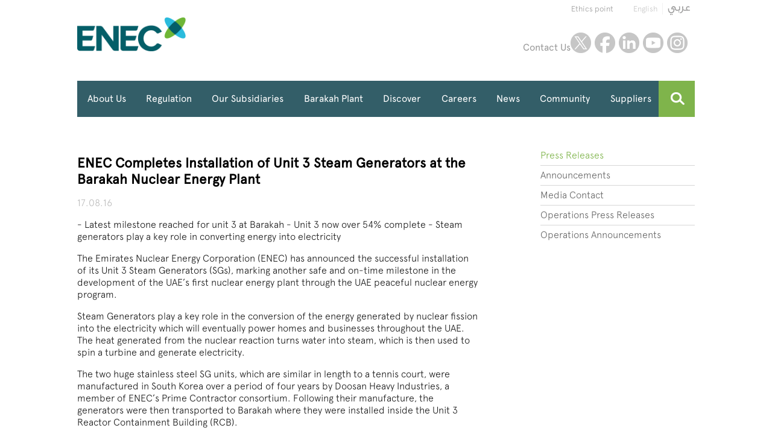

--- FILE ---
content_type: text/html; charset=UTF-8
request_url: https://www.enec.gov.ae/news/latest-news/enec-completes-installation-of-unit-3-steam-generators-at-the-barakah-nucle/
body_size: 8079
content:
<!DOCTYPE html >

<!--[if IE 7]><html xmlns="http://www.w3.org/1999/xhtml" class="ie7 ie" lang="en"  ><![endif]-->
<!--[if IE 8]><html xmlns="http://www.w3.org/1999/xhtml" class="ie8 ie" lang="en" ><![endif]-->
<!--[if IE 9]><html xmlns="http://www.w3.org/1999/xhtml" class="ie9 ie" lang="en" ><![endif]-->
<!--[if gt IE 8]><!--><html xmlns="http://www.w3.org/1999/xhtml" lang="en" ><!--<![endif]-->
<head>
	<meta charset="utf-8" />

    <title>ENEC Installs Unit 3 Steam Generators at the Barakah Energy Plant</title>
        <meta name="title" content="ENEC Installs Unit 3 Steam Generators at the Barakah Energy Plant" />
	<meta name="description" content="- Latest milestone reached for unit 3 at Barakah - Unit 3 now over 54% complete - Steam generators play a key role in converting energy into electricity" />
    <meta name="keywords" content="" />
    <link rel="stylesheet" href="https://use.typekit.net/dww6pow.css">
    <!-- Google Tag Manager -->
    <script>(function(w,d,s,l,i){w[l]=w[l]||[];w[l].push({'gtm.start':
                new Date().getTime(),event:'gtm.js'});var f=d.getElementsByTagName(s)[0],
            j=d.createElement(s),dl=l!='dataLayer'?'&l='+l:'';j.async=true;j.src=
            'https://www.googletagmanager.com/gtm.js?id='+i+dl;f.parentNode.insertBefore(j,f);
        })(window,document,'script','dataLayer','GTM-KSV6WJD');</script>
    <!-- End Google Tag Manager -->


<!-- Google Tag Manager -->
<script>(function(w,d,s,l,i){w[l]=w[l]||[];w[l].push({'gtm.start':
new Date().getTime(),event:'gtm.js'});var f=d.getElementsByTagName(s)[0],
j=d.createElement(s),dl=l!='dataLayer'?'&l='+l:'';j.async=true;j.src=
'https://www.googletagmanager.com/gtm.js?id='+i+dl;f.parentNode.insertBefore(j,f);
})(window,document,'script','dataLayer','GTM-MGC6S84');</script>

<script>
    (function(h,o,t,j,a,r){
        h.hj=h.hj||function(){(h.hj.q=h.hj.q||[]).push(arguments)};
        h._hjSettings={hjid:1852554,hjsv:6};
        a=o.getElementsByTagName('head')[0];
        r=o.createElement('script');r.async=1;
        r.src=t+h._hjSettings.hjid+j+h._hjSettings.hjsv;
        a.appendChild(r);
    })(window,document,'https://static.hotjar.com/c/hotjar-','.js?sv=');
</script>
<!-- End Google Tag Manager -->
    <link rel="canonical" href="https://www.enec.gov.ae/news/latest-news/enec-completes-installation-of-unit-3-steam-generators-at-the-barakah-nucle/" />
    <meta name="viewport" content="width=device-width, initial-scale=1">
    <meta property="og:locale" content="en_AE" />
    <meta property="og:type" content="article" />
    <meta property="og:title" content="ENEC Installs Unit 3 Steam Generators at the Barakah Energy Plant" />
    <meta property="og:description" content="- Latest milestone reached for unit 3 at Barakah - Unit 3 now over 54% complete - Steam generators play a key role in converting energy into electricity" />
    <meta property="og:url" content="https://www.enec.gov.ae" />

    <link rel="alternate" hreflang="en" href="https://www.enec.gov.ae" />
    <meta name="twitter:card" content="summary_large_image" />
    <meta name="twitter:site" content="@ENEC_UAE" />
    <meta name="twitter:addMeta" content="@ENEC_UAE" />
    <meta name="twitter:title" content="ENEC Installs Unit 3 Steam Generators at the Barakah Energy Plant" />

    <meta name="twitter:description" content="- Latest milestone reached for unit 3 at Barakah - Unit 3 now over 54% complete - Steam generators play a key role in converting energy into electricity" />

    <!-- <link rel="shortcut icon" href="/favicon.ico" /> -->
    <link rel="icon" type="image/png" href="/favicon.png" />
    <link rel="stylesheet" type="text/css" href="/skins/default/css/style.css?1585924836" />

    <script  src="/skins/default/javascript/helpers.js"></script>
    <script  src="/skins/default/javascript/require.min.js"></script>
    <script type="text/javascript">
//<![CDATA[
window["_tsbp_"] = { ba : "X-TS-BP-Action", bh : "X-TS-AJAX-Request"};
//]]>
</script><script type="text/javascript" src="/TSbd/08acc76418ab20007521ff00897025394cd664201a42188fdba29619cf4ef6a470751874afc38cfc?type=2"></script><script  src="/skins/default/javascript/common.js?1585924837"></script>

</head>
<body class="BasicPage default">
<!-- Google Tag Manager (noscript) -->
<noscript><iframe src="https://www.googletagmanager.com/ns.html?id=GTM-MGC6S84"
height="0" width="0" style="display:none;visibility:hidden"></iframe></noscript>
<!-- End Google Tag Manager (noscript) -->

<!-- Google Tag Manager (noscript) -->
<noscript><iframe src="https://www.googletagmanager.com/ns.html?id=GTM-KSV6WJD"
                  height="0" width="0" style="display:none;visibility:hidden"></iframe></noscript>
<!-- End Google Tag Manager (noscript) -->

<div id="page-wrap">

	<header id="header" class="page-width-centered">
        <div class="clearFix">
            <ul id="lang" class="clearFix lang-float-right-init">
                                <li class="lang-float"><a class="animate300 on" href="/news/latest-news/enec-completes-installation-of-unit-3-steam-generators-at-the-barakah-nucle/">English</a></li>
                <li class="lang-float"><a class="animate300 " href="/ar/news/latest-news/enec-completes-installation-of-unit-3-steam-generators-at-the-barakah-nucle/"></a></li>
            </ul>
            <ul id="headerNav" class="clearFix lang-float-right-init">
                                                    <li class="lang-float ethic"><a class="light-grey" href="https://enec.ethix360ae.com/#landing">Ethics point</a></li>
                    
            </ul>
        </div>
		<div class="clearFix">
			<a href="/en" title="Go back to the HomePage" class="logo lang-float"></a>

            <div class="lang-float-right-init social-container">
                                    <div class="lang-float contactus"><a class="light-grey" href="https://www.enec.gov.ae/contact/">Contact Us</a></div>
                                <ul class="social clearFix lang-float">                  
                    <li itemscope itemtype="http://schema.org/Organization">
                        <link itemprop="url" href="https://www.enec.gov.ae">
                        <ul><li class="lang-float"><a class="animate300" itemprop="sameAs" href="https://twitter.com/enec_uae" target="_blank" title="Twitter">twitter</a></li><li class="lang-float"><a class="animate300" itemprop="sameAs" href="https://www.facebook.com/EmiratesNuclearEnergyCorporation" target="_blank" title="Facebook">facebook</a></li><li class="lang-float"><a class="animate300" itemprop="sameAs" href="https://www.linkedin.com/company/emirates-nuclear-energy-corporation" target="_blank" title="Linkedin">linkedin</a></li><li class="lang-float"><a class="animate300" itemprop="sameAs" href="https://www.youtube.com/user/EMIRATESNUCLEAR" target="_blank" title="Youtube">youtube</a></li><li class="lang-float"><a class="animate300" itemprop="sameAs" href="https://www.instagram.com/enec_uae/" target="_blank" title="Instagram">instagram</a></li></ul>                     </li>
                </ul>
            </div>
		</div>
	</header>

	<div id="searchBar" class="page-width-centered">
		<div>
                            <div class="contactus absolute mobile"><a class="white" href="https://www.enec.gov.ae/contact/">Contact Us</a></div>
            			<a href="#" id="menuButton" class="collapsed"><img class="absolute topleft fullsize" src="/skins/default/graphics/burger-menu.png" alt="Open Menu"/></a>
			            <form id="siteSearch" method="post" action="/search/" accept-charset="utf-8">
				<div id="sLabel" class="discBack" title="search">
					<img class="absolute topleft fullsize" src="/skins/default/graphics/search-icon.png" alt="Search"/>
				</div>
				<div id="sInput" class="animate300">
					<input class="mid-grey-background" type="text" name="searchTerm" id="search-terms" placeholder="Please enter search terms..." />
				</div>
			</form>
		</div>
	</div>
	<span id="menuBackPanelWrap">
		<span id="menuBackPanel"></span>
	</span>
	<nav id="navWrap" class="page-width-centered">
		<div class="clearFix" >
			<ul id="mainMenu" class="lang-float main-menu clearFix  sm sm-simple  ">

												<li class="lang-float   default ">

				                                            <a href="javascript:;" title="">About Us</a>
                    				

				<ul  class="lang-float main-menu clearFix   mega-menu ">

									<li class="lang-float   discover mega-menu ">

									<h4><a href="/about-us/overview/" title="">Overview</a></h4>
				

				<ul  class="lang-float main-menu clearFix   ">

									<li class="lang-float  default ">

				                                            <a class="element-submenu" href="/about-us/overview/the-uae-nuclear-energy-policy/" title="">The UAE Nuclear Energy Policy</a>
                    				

							</li>
											<li class="lang-float  discover ">

				                                            <a class="element-submenu" href="/about-us/overview/mission-and-vision/" title="">Vision, Mission and Values</a>
                    				

							</li>
											<li class="lang-float  discover ">

				                                            <a class="element-submenu" href="/about-us/overview/message-from-the-ceo/" title="">Message from the CEO</a>
                    				

							</li>
											<li class="lang-float  discover ">

				                                            <a class="element-submenu" href="/about-us/overview/strategic-roadmap/" title="">Strategic Roadmap</a>
                    				

							</li>
											<li class="lang-float  discover ">

				                                            <a class="element-submenu" href="/about-us/overview/sustainability/" title="">Sustainability</a>
                    				

							</li>
											<li class="lang-float  discover ">

				                                            <a class="element-submenu" href="/about-us/overview/awards-and-achievements/" title="">Awards & Achievements</a>
                    				

							</li>
												</ul>


			</li>
											<li class="lang-float   discover mega-menu ">

									<h4><a href="/about-us/leadership-and-governance/" title="">Leadership & Governance</a></h4>
				

				<ul  class="lang-float main-menu clearFix   ">

									<li class="lang-float  default ">

				                                            <a class="element-submenu" href="/about-us/leadership-and-governance/board-of-directors/" title="">Board of Directors</a>
                    				

							</li>
														<li class="lang-float  discover ">

				                                            <a class="element-submenu" href="/about-us/leadership-and-governance/governance/" title="">Governance</a>
                    				

							</li>
											<li class="lang-float  discover ">

				                                            <a class="element-submenu" href="/about-us/leadership-and-governance/joint-venture/" title="">Joint Venture</a>
                    				

							</li>
											<li class="lang-float  discover ">

				                                            <a class="element-submenu" href="/about-us/leadership-and-governance/code-of-ethics/" title="">Code of Ethics</a>
                    				

							</li>
											<li class="lang-float  discover ">

				                                            <a class="element-submenu" href="/about-us/leadership-and-governance/business-excellence/" title="">Business Excellence</a>
                    				

							</li>
											<li class="lang-float  discover ">

				                                            <a class="element-submenu" href="/about-us/leadership-and-governance/risk-management/" title="">Risk Management</a>
                    				

							</li>
														<li class="lang-float  discover ">

				                                            <a class="element-submenu" href="/about-us/leadership-and-governance/quality-assurance/" title="">Quality Assurance</a>
                    				

							</li>
											<li class="lang-float  discover ">

				                                            <a class="element-submenu" href="/about-us/leadership-and-governance/international-standards-and-certifications/" title="">International Standards & Certifications</a>
                    				

							</li>
			</ul>


			</li>
											<li class="lang-float  default mega-menu ">

									<h4><a href="/about-us/agreements/" title="">Agreements</a></h4>
				

							</li>
			</ul>


			</li>
											<li class="lang-float   community ">

				                                            <a class="element-submenu" href="/regulation/" title="">Regulation</a>
                    				

				<ul  class="lang-float main-menu clearFix   mega-menu ">

									<li class="lang-float   community mega-menu ">

									<h4><a href="/regulation/regulation-and-review/" title="">Regulation & Review</a></h4>
				

				<ul  class="lang-float main-menu clearFix   ">

									<li class="lang-float  community ">

				                                            <a class="element-submenu" href="/regulation/regulation-and-review/nuclear-regulation/" title="">Nuclear Regulation</a>
                    				

							</li>
											<li class="lang-float  community ">

				                                            <a class="element-submenu" href="/regulation/regulation-and-review/regulatory-licensing/" title="">Regulatory Licenses</a>
                    				

							</li>
											<li class="lang-float  community ">

				                                            <a class="element-submenu" href="/regulation/regulation-and-review/international-standards/" title="">International Standards</a>
                    				

							</li>
											<li class="lang-float  community ">

				                                            <a class="element-submenu" href="/regulation/regulation-and-review/international-advisory-board/" title="">International Advisory Board</a>
                    				

							</li>
						</ul>


			</li>
											<li class="lang-float   community mega-menu ">

									<h4><a href="/regulation/safety-at-enec/" title="">Safety at ENEC</a></h4>
				

				<ul  class="lang-float main-menu clearFix   ">

									<li class="lang-float  community ">

				                                            <a class="element-submenu" href="/regulation/safety-at-enec/culture-of-safety/" title="">Culture of Safety</a>
                    				

							</li>
											<li class="lang-float  community ">

				                                            <a class="element-submenu" href="/regulation/safety-at-enec/operational-safety/" title="">Operational Safety</a>
                    				

							</li>
											<li class="lang-float  community ">

				                                            <a class="element-submenu" href="/regulation/safety-at-enec/health-safety-environment-and-sustainability/" title="">Health, Safety, Environment and Sustainability</a>
                    				

							</li>
											<li class="lang-float  community ">

				                                            <a class="element-submenu" href="/regulation/safety-at-enec/spent-fuel-and-waste-management/" title="">Spent Fuel & Waste Management</a>
                    				

							</li>
											<li class="lang-float  community ">

				                                            <a class="element-submenu" href="/regulation/safety-at-enec/emergency-preparedness/" title="">Emergency Preparedness</a>
                    				

							</li>
			</ul>


			</li>
			</ul>


			</li>
											<li class="lang-float   default ">

				                                            <a class="element-submenu" href="/our-subsidiaries/" title="">Our Subsidiaries</a>
                    				

				<ul  class="lang-float main-menu clearFix   mega-menu ">

									<li class="lang-float   default mega-menu ">

									<h4><a href="/our-subsidiaries/enec-operations/" title="">ENEC Operations</a></h4>
				

				<ul  class="lang-float main-menu clearFix   ">

									<li class="lang-float  default ">

				                                            <a class="element-submenu" href="/our-subsidiaries/enec-operations/overview/" title="">Overview</a>
                    				

							</li>
											<li class="lang-float  default ">

				                                            <a class="element-submenu" href="/our-subsidiaries/enec-operations/about-enec-operations/" title="">About ENEC Operations</a>
                    				

							</li>
											<li class="lang-float  default ">

				                                            <a class="element-submenu" href="/our-subsidiaries/enec-operations/message-from-ceo/" title="">Message from CEO</a>
                    				

							</li>
											<li class="lang-float  default ">

				                                            <a class="element-submenu" href="/our-subsidiaries/enec-operations/vision-and-mission/" title="">Vision & Mission</a>
                    				

							</li>
											<li class="lang-float  default ">

				                                            <a class="element-submenu" href="/our-subsidiaries/enec-operations/board-of-directors/" title="">Board of Directors</a>
                    				

							</li>
											<li class="lang-float  default ">

				                                            <a class="element-submenu" href="/our-subsidiaries/enec-operations/our-values/" title="">Our Values</a>
                    				

							</li>
											<li class="lang-float  default ">

				                                            <a class="element-submenu" href="/our-subsidiaries/enec-operations/our-shareholders/" title="">Our Shareholders</a>
                    				

							</li>
											<li class="lang-float  default ">

				                                            <a class="element-submenu" href="/our-subsidiaries/enec-operations/our-stakeholders/" title="">Our Stakeholders</a>
                    				

							</li>
											<li class="lang-float  default ">

				                                            <a class="element-submenu" href="/our-subsidiaries/enec-operations/health-and-safety-policy/" title="">Health and Safety Policy</a>
                    				

							</li>
											<li class="lang-float  default ">

				                                            <a class="element-submenu" href="/our-subsidiaries/enec-operations/oversight-committees/" title="">Oversight Committees</a>
                    				

							</li>
											<li class="lang-float  default ">

				                                            <a class="element-submenu" href="/our-subsidiaries/enec-operations/the-emergency-response-center/" title="">The Emergency Response Center</a>
                    				

							</li>
											<li class="lang-float  default ">

				                                            <a class="element-submenu" href="/our-subsidiaries/enec-operations/emergency-preparedness-faqs/" title="">Emergency Preparedness FAQs</a>
                    				

							</li>
											<li class="lang-float  default ">

				                                            <a class="element-submenu" href="/our-subsidiaries/enec-operations/emergency-preparedness-program/" title="">Emergency Preparedness Program</a>
                    				

							</li>
											<li class="lang-float  default ">

				                                            <a class="element-submenu" href="/our-subsidiaries/enec-operations/nuclear-safety-culture/" title="">Nuclear Safety Culture</a>
                    				

							</li>
											<li class="lang-float  default ">

				                                            <a class="element-submenu" href="/our-subsidiaries/enec-operations/women-in-nuclear/" title="">Women in Nuclear</a>
                    				

							</li>
											<li class="lang-float  default ">

				                                            <a class="element-submenu" href="/our-subsidiaries/enec-operations/environment/" title="">Environment</a>
                    				

							</li>
											<li class="lang-float  default ">

				                                            <a class="element-submenu" href="/our-subsidiaries/enec-operations/environment-permit/" title="">Environment Permit</a>
                    				

							</li>
											<li class="lang-float  default ">

				                                            <a class="element-submenu" href="/our-subsidiaries/enec-operations/environmental-radiation/" title="">Environmental Radiation</a>
                    				

							</li>
											<li class="lang-float  default ">

				                                            <a class="element-submenu" href="/our-subsidiaries/enec-operations/environmental-initiatives/" title="">Environmental Initiatives</a>
                    				

							</li>
											<li class="lang-float  default ">

				                                            <a class="element-submenu" href="/our-subsidiaries/enec-operations/power-plant-operations/" title="">Power Plant Operations</a>
                    				

							</li>
						</ul>


			</li>
											<li class="lang-float   default mega-menu ">

									<h4><a href="/our-subsidiaries/enec-commercial/" title="">ENEC Commercial</a></h4>
				

				<ul  class="lang-float main-menu clearFix   ">

									<li class="lang-float  default ">

				                                            <a class="element-submenu" href="/our-subsidiaries/enec-commercial/about-enec-commercial/" title="">About ENEC Commercial</a>
                    				

							</li>
											<li class="lang-float  default ">

				                                            <a class="element-submenu" href="/our-subsidiaries/enec-commercial/message-from-the-ceo/" title="">Message from the CEO</a>
                    				

							</li>
											<li class="lang-float  default ">

				                                            <a class="element-submenu" href="/our-subsidiaries/enec-commercial/vision-and-mission/" title="">Vision and Mission</a>
                    				

							</li>
											<li class="lang-float  default ">

				                                            <a class="element-submenu" href="/our-subsidiaries/enec-commercial/board-of-commercial-directors/" title="">Board of Commercial Directors</a>
                    				

							</li>
						</ul>


			</li>
											<li class="lang-float   default mega-menu ">

									<h4><a href="/our-subsidiaries/enec-consulting/" title="">ENEC Consulting</a></h4>
				

				<ul  class="lang-float main-menu clearFix   ">

									<li class="lang-float  default ">

				                                            <a class="element-submenu" href="/our-subsidiaries/enec-consulting/about-enec-consulting/" title="">About ENEC Consulting</a>
                    				

							</li>
											<li class="lang-float  default ">

				                                            <a class="element-submenu" href="/our-subsidiaries/enec-consulting/message-from-the-general-manager/" title="">Message from the General Manager</a>
                    				

							</li>
											<li class="lang-float  default ">

				                                            <a class="element-submenu" href="/our-subsidiaries/enec-consulting/vision-and-mission/" title="">Vision & Mission</a>
                    				

							</li>
											<li class="lang-float  default ">

				                                            <a class="element-submenu" href="/our-subsidiaries/enec-consulting/our-services/" title="">Our Services</a>
                    				

							</li>
									</ul>


			</li>
			</ul>


			</li>
											<li class="lang-float   vision ">

				                                            <a class="element-submenu" href="/barakah-plant/" title="">Barakah Plant</a>
                    				

				<ul  class="lang-float main-menu clearFix   ">

									<li class="lang-float  vision ">

				                                            <a class="element-submenu" href="/barakah-plant/operation/" title="">Plant Operations</a>
                    				

							</li>
											<li class="lang-float  vision ">

				                                            <a class="element-submenu" href="/barakah-plant/climate-change/" title="">Climate Change</a>
                    				

							</li>
											<li class="lang-float  vision ">

				                                            <a class="element-submenu" href="/barakah-plant/technology/" title="">Technology</a>
                    				

							</li>
											<li class="lang-float  vision ">

				                                            <a class="element-submenu" href="/barakah-plant/site/" title="">Site</a>
                    				

							</li>
														<li class="lang-float  vision ">

				                                            <a class="element-submenu" href="/barakah-plant/construction-program/" title="">Construction Program</a>
                    				

							</li>
											<li class="lang-float  vision ">

				                                            <a class="element-submenu" href="/barakah-plant/prime-contractor/" title="">Prime Contractor</a>
                    				

							</li>
																				<li class="lang-float  vision ">

				                                            <a class="element-submenu" href="/barakah-plant/lessons-learned-from-nuclear-industry/" title="">Lessons Learned from Nuclear Industry</a>
                    				

							</li>
											<li class="lang-float  vision ">

				                                            <a class="element-submenu" href="/barakah-plant/frequently-asked-questions/" title="">Frequently Asked Questions</a>
                    				

							</li>
														<li class="lang-float  vision ">

				                                            <a class="element-submenu" href="/barakah-plant/360/" title="">Virtual Reality Tour</a>
                    				

							</li>
			</ul>


			</li>
											<li class="lang-float   discover ">

				                                            <a class="element-submenu" href="/discover/" title="">Discover</a>
                    				

				<ul  class="lang-float main-menu clearFix   mega-menu ">

												<li class="lang-float   discover mega-menu ">

									<h4><a href="/discover/how-nuclear-energy-works/" title="">How Nuclear Energy Works</a></h4>
				

				<ul  class="lang-float main-menu clearFix   ">

									<li class="lang-float  discover ">

				                                            <a class="element-submenu" href="/discover/how-nuclear-energy-works/what-does-a-nuclear-energy-plant-look-like-/" title="">What Does a Nuclear Energy Plant Look Like?</a>
                    				

							</li>
											<li class="lang-float  discover ">

				                                            <a class="element-submenu" href="/discover/how-nuclear-energy-works/who-operates-the-plant-/" title="">Who Operates the Plant?</a>
                    				

							</li>
											<li class="lang-float  discover ">

				                                            <a class="element-submenu" href="/discover/how-nuclear-energy-works/what-is-fission-and-how-does-it-work-/" title="">What is Fission and How Does It Work?</a>
                    				

							</li>
											<li class="lang-float  discover ">

				                                            <a class="element-submenu" href="/discover/how-nuclear-energy-works/how-do-operators-control-the-nuclear-reaction/" title="">How Do Operators Control the Nuclear Reaction?</a>
                    				

							</li>
											<li class="lang-float   discover ">

				                                            <a class="element-submenu" href="/discover/how-nuclear-energy-works/how-does-a-nuclear-energy-plant-generate-electricity-/" title="">How Does a Nuclear Energy Plant Generate Electricity?</a>
                    				

				<ul  class="lang-float main-menu clearFix   ">

									<li class="lang-float  discover ">

				                                            <a class="element-submenu" href="/discover/how-nuclear-energy-works/how-does-a-nuclear-energy-plant-generate-electricity-/primary-loop-components/" title="">Primary Loop Components</a>
                    				

							</li>
											<li class="lang-float  discover ">

				                                            <a class="element-submenu" href="/discover/how-nuclear-energy-works/how-does-a-nuclear-energy-plant-generate-electricity-/secondary-loop-components/" title="">Secondary Loop Components</a>
                    				

							</li>
											<li class="lang-float  discover ">

				                                            <a class="element-submenu" href="/discover/how-nuclear-energy-works/how-does-a-nuclear-energy-plant-generate-electricity-/final-cooling/" title="">Final Cooling</a>
                    				

							</li>
			</ul>


			</li>
											<li class="lang-float  discover ">

				                                            <a class="element-submenu" href="/discover/how-nuclear-energy-works/knowledge-center/" title="">Myths & Facts</a>
                    				

							</li>
						</ul>


			</li>
											<li class="lang-float   discover mega-menu ">

									<h4><a href="/discover/fueling-the-barakah-plant/" title="">Fueling the Barakah Plant</a></h4>
				

				<ul  class="lang-float main-menu clearFix   ">

									<li class="lang-float  discover ">

				                                            <a class="element-submenu" href="/discover/fueling-the-barakah-plant/about-uranium/" title="">About Uranium</a>
                    				

							</li>
											<li class="lang-float  discover ">

				                                            <a class="element-submenu" href="/discover/fueling-the-barakah-plant/the-nuclear-fuel-cycle/" title="">The Nuclear Fuel Cycle</a>
                    				

							</li>
											<li class="lang-float  discover ">

				                                            <a class="element-submenu" href="/discover/fueling-the-barakah-plant/nuclear-fuel-assemblies-for-the-uae/" title="">Nuclear Fuel Assemblies for the UAE</a>
                    				

							</li>
											<li class="lang-float  discover ">

				                                            <a class="element-submenu" href="/discover/fueling-the-barakah-plant/transporting-nuclear-fuel-assemblies/" title="">Transporting Nuclear Fuel Assemblies</a>
                    				

							</li>
											<li class="lang-float  discover ">

				                                            <a class="element-submenu" href="/discover/fueling-the-barakah-plant/managing-used-nuclear-fuel/" title="">Managing Used Nuclear Fuel</a>
                    				

							</li>
											<li class="lang-float  discover ">

				                                            <a class="element-submenu" href="/discover/fueling-the-barakah-plant/what-is-radiation-/" title="">What is Radiation?</a>
                    				

							</li>
											<li class="lang-float  discover ">

				                                            <a class="element-submenu" href="/discover/fueling-the-barakah-plant/other-uses-of-nuclear-technology/" title="">Other Uses of Nuclear Technology</a>
                    				

							</li>
			</ul>


			</li>
			</ul>


			</li>
											<li class="lang-float   careers ">

				                                            <a class="element-submenu" href="/careers-and-scholarships/" title="">Careers</a>
                    				

				<ul  class="lang-float main-menu clearFix   ">

									<li class="lang-float  careers ">

				                                            <a class="element-submenu" href="/careers-and-scholarships/careers/" title="">Careers</a>
                    				

							</li>
											<li class="lang-float  careers ">

				                                            <a class="element-submenu" href="/careers-and-scholarships/talent-pipeline-programs/" title="">Talent Pipeline Programs</a>
                    				

							</li>
						</ul>


			</li>
											<li class="lang-float on current  default ">

				                                            <a class="element-submenu" href="/news/" title="">News</a>
                    				

				<ul  class="lang-float main-menu clearFix   ">

									<li class="lang-float on current default ">

				                                            <a class="element-submenu" href="/news/latest-news/" title="">Press Releases</a>
                    				

							</li>
											<li class="lang-float  default ">

				                                            <a class="element-submenu" href="/news/announcements/" title="">Announcements</a>
                    				

							</li>
											<li class="lang-float  default ">

				                                            <a class="element-submenu" href="/news/media-contact/" title="">Media Contact</a>
                    				

							</li>
											<li class="lang-float  default ">

				                                            <a class="element-submenu" href="/news/operations-press-releases/" title="">Operations Press Releases</a>
                    				

							</li>
											<li class="lang-float  default ">

				                                            <a class="element-submenu" href="/news/operations-announcements/" title="">Operations Announcements</a>
                    				

							</li>
												</ul>


			</li>
											<li class="lang-float   default ">

				                                            <a class="element-submenu" href="/community/" title="">Community</a>
                    				

				<ul  class="lang-float main-menu clearFix   ">

												<li class="lang-float  default ">

				                                            <a class="element-submenu" href="/community/al-dhafra-region-activity/" title="">Al Dhafra Region Activity</a>
                    				

							</li>
											<li class="lang-float  default ">

				                                            <a class="element-submenu" href="/community/sponsorships/" title="">Sponsorships</a>
                    				

							</li>
											<li class="lang-float  default ">

				                                            <a class="element-submenu" href="/community/students-materials/" title="">Students Materials</a>
                    				

							</li>
											<li class="lang-float  default ">

				                                            <a class="element-submenu" href="/community/share-an-idea/" title="">Share an Idea</a>
                    				

							</li>
											<li class="lang-float  default ">

				                                            <a class="element-submenu" href="/community/international-support/" title="">International Endorsements</a>
                    				

							</li>
						</ul>


			</li>
											<li class="lang-float   default ">

				                                            <a class="element-submenu" href="/suppliers/" title="">Suppliers</a>
                    				

				<ul  class="lang-float main-menu clearFix   mega-menu ">

									<li class="lang-float   default mega-menu ">

									<h4><a href="/suppliers/supplier-education/" title="">Supplier Education</a></h4>
				

				<ul  class="lang-float main-menu clearFix   ">

									<li class="lang-float  default ">

				                                            <a class="element-submenu" href="/suppliers/supplier-education/general-requirements-for-working-at-barakah-npp/" title="">Barakah NPP General Requirements</a>
                    				

							</li>
											<li class="lang-float  default ">

				                                            <a class="element-submenu" href="/suppliers/supplier-education/potential-opportunities-in-the-project/" title="">Potential Opportunities</a>
                    				

							</li>
											<li class="lang-float  default ">

				                                            <a class="element-submenu" href="/suppliers/supplier-education/supplier-development/" title="">Supplier Development</a>
                    				

							</li>
											<li class="lang-float  default ">

				                                            <a class="element-submenu" href="/suppliers/supplier-education/investor-guide-and-investments-in-the-uae/" title="">Investments in UAE</a>
                    				

							</li>
			</ul>


			</li>
											<li class="lang-float   default mega-menu ">

									<h4><a href="/suppliers/supplier-registration/" title="">Supplier Registration</a></h4>
				

				<ul  class="lang-float main-menu clearFix   ">

									<li class="lang-float  default ">

				                                            <a class="element-submenu" href="/suppliers/supplier-registration/registered-suppliers/" title="">Registered Suppliers</a>
                    				

							</li>
											<li class="lang-float  default ">

				                                            <a class="element-submenu" href="/suppliers/supplier-registration/new-supplier-registration/" title="">New Supplier Registration</a>
                    				

							</li>
											<li class="lang-float  default ">

				                                            <a class="element-submenu" href="/suppliers/supplier-registration/downloads/" title="">Supplier Library</a>
                    				

							</li>
												</ul>


			</li>
																		</ul>


			</li>
																								</ul>


		</div>
	</nav>
	<main id="pageContent">
		<div class="w copy-w white-background">

	<div class="page-width-centered clearFix">

		<div class="lang-float three-col">
			<div class="copy-area">
				<h1>ENEC Completes Installation of Unit 3 Steam Generators at the Barakah Nuclear Energy Plant</h1>
				<p class="w__date">17.08.16</p>
				<p><p>- Latest milestone reached for unit 3 at Barakah - Unit 3 now over 54% complete - Steam generators play a key role in converting energy into electricity</p></p>
				<p><p>The Emirates Nuclear Energy Corporation (ENEC) has announced the successful installation of its Unit 3 Steam Generators (SGs), marking another safe and on-time milestone in the development of the UAE&rsquo;s first nuclear energy plant through the UAE peaceful nuclear energy program.</p>
<p>Steam Generators play a key role in the conversion of the energy generated by nuclear fission into the electricity which will eventually power homes and businesses throughout the UAE. The heat generated from the nuclear reaction turns water into steam, which is then used to spin a turbine and generate electricity.</p>
<p>The two huge stainless steel SG units, which are similar in length to a tennis court, were manufactured in South Korea over a period of four years by Doosan Heavy Industries, a member of ENEC&rsquo;s Prime Contractor consortium. Following their manufacture, the generators were then transported to Barakah where they were installed inside the Unit 3 Reactor Containment Building (RCB).</p>
<p>ENEC continues to implement the highest standards of safety, security and efficiency through its use of Pressurized Water Reactor technology, which keeps the water used in the reactor, and the water used in the turbine, segregated.</p>
<p>Each of Barakah&rsquo;s steam generators contain numerous tubes that safely carry heated water at high pressure. These tubes are made of an alloy composed of nickel, chromium and iron, making them strong and corrosion resistant, even at high temperatures.</p>
<p>&ldquo;The complex installation &ndash; the third installation of Steam Generators at Barakah &ndash; is another great achievement for all of the teams involved. This success is a result of ENEC&rsquo;s extensive collaboration with our Prime Contractor, the Korean Electric Power Corporation (KEPCO), and the robust culture of safety we have fostered at Barakah,&rdquo; said H.E. Mohamed Al Hammadi, ENEC CEO. &ldquo;We are committed to delivering safe, clean, and reliable nuclear energy to power the UAE&rsquo;s future growth, and I am proud of the progress being made at Barakah as we continue to work to achieve our strategic goals,&rdquo; added Al Hammadi.</p>
<p>&ldquo;The UAE has shown the highest level of commitment to international standards and best practice since the very start of the UAE peaceful nuclear energy program. We are dedicated to creating this new industry and sustaining it long into the future as a vital element of the UAE&rsquo;s low-carbon economy,&rdquo; added Al Hammadi.</p>
<p>Over the next six months, further piping connection work will take place to connect the SGs to the Unit 3 Reactor Vessel, Turbine Generators and Condenser in order to allow water and steam to pass in and out as required for the safe production of electricity.</p>
<p>The Barakah Nuclear Energy Plant is scheduled for completion in 2020, with construction having started in 2012. With four reactors online, the facility will deliver up to a quarter of the UAE&rsquo;s electricity needs and save up to 12 million tons in carbon emissions every year.</p>
<p>The project at Barakah is progressing steadily. Overall, construction of Units 1 to 4 is now almost 68 percent complete. All four units will deliver safe, clean, reliable and efficient nuclear energy to the UAE grid, pending regulatory reviews and licensing.</p></p>
			</div>
		</div>

		<div class="lang-float one-col clearFix">

			<ul class="submenu-block">


	

					
			<li class="lang-float  on current ">
				<a href="/news/latest-news/" title="Press Releases">Press Releases</a>
			</li>

		

	

	

					
			<li class="lang-float ">
				<a href="/news/announcements/" title="Announcements">Announcements</a>
			</li>

		

	

	

					
			<li class="lang-float ">
				<a href="/news/media-contact/" title="Media Contact">Media Contact</a>
			</li>

		

	

	

					
			<li class="lang-float ">
				<a href="/news/operations-press-releases/" title="Operations Press Releases">Operations Press Releases</a>
			</li>

		

	

	

					
			<li class="lang-float ">
				<a href="/news/operations-announcements/" title="Operations Announcements">Operations Announcements</a>
			</li>

		

	

	

		

	

	

		

	

	

		

	

</ul>
<ul class="submenu-block">


	

		

	

	

		

	

	

		

	

	

		

	

	

		

	

	

		

	

	

		

	

	

		

	

	

		

	

	

		

	

	

		

	

	

		

	

	

		

	

	

		

	

	

		

	

	

		

	

	

		

	

	

		

	

	

		

	

	

		

	

	

		

	

	

		

	

	

		

	

	

		

	

	

		

	

	

		

	

	

		

	

	

		

	

	

		

	

	

		

	

	

		

	

	

		

	

	

		

	

	

		

	

	

		

	

	

		

	

	

		

	

	

		

	

	

		

	

	

		

	

	

		

	

	

		

	

	

		

	

	

		

	

	

		

	

	

		

	

	

		

	

	

		

	

	

		

	

	

		

	

	

		

	

	

		

	

	

		

	

	

		

	

	

		

	

	

		

	

	

		

	

	

		

	

	

		

	

	

		

	

	

		

	

	

		

	

	

		

	

	

		

	

	

		

	

	

		

	

	

		

	

	

		

	

	

		

	

	

		

	

	

		

	

	

		

	

	

		

	

	

		

	

	

		

	

	

		

	

	

		

	

	

		

	

	

		

	

	

		

	

	

		

	

	

		

	

	

		

	

	

		

	

	

		

	

	

		

	

	

		

	

	

		

	

	

		

	

	

		

	

	

		

	

	

		

	

	

		

	

	

		

	

	

		

	

	

		

	

	

		

	

	

		

	

	

		

	

	

		

	

	

		

	

	

		

	

	

		

	

	

		

	

	

		

	

	

		

	

	

		

	

	

		

	

	

		

	

	

		

	

	

		

	

	

		

	

	

		

	

	

		

	

	

		

	

	

		

	

	

		

	

	

		

	

	

		

	

	

		

	

	

		

	

	

		

	

	

		

	

	

		

	

	

		

	

	

		

	

	

		

	

	

		

	

	

		

	

	

		

	

	

		

	

	

		

	

	

		

	

	

		

	

	

		

	

	

		

	

	

		

	

	

		

	

	

		

	

	

		

	

	

		

	

	

		

	

	

		

	

	

		

	

	

		

	

	

		

	

	

		

	

	

		

	

	

		

	

	

		

	

	

		

	

	

		

	

	

		

	

	

		

	

	

		

	

	

		

	

	

		

	

	

		

	

	

		

	

	

		

	

	

		

	

	

		

	

	

		

	

	

		

	

	

		

	

	

		

	

	

		

	

	

		

	

	

		

	

	

		

	

	

		

	

	

		

	

	

		

	

	

		

	

	

		

	

	

		

	

	

		

	

	

		

	

	

		

	

	

		

	

	

		

	

	

		

	

	

		

	

	

		

	

	

		

	

	

		

	

	

		

	

	

		

	

	

		

	

	

		

	

	

		

	

	

		

	

	

		

	

	

		

	

	

		

	

	

		

	

	

		

	

	

		

	

	

		

	

	

		

	

	

		

	

	

		

	

	

		

	

	

		

	

	

		

	

	

		

	

	

		

	

	

		

	

	

		

	

	

		

	

	

		

	

	

		

	

	

		

	

	

		

	

	

		

	

	

		

	

	

		

	

	

		

	

	

		

	

	

		

	

	

		

	

	

		

	

	

		

	

	

		

	

	

		

	

	

		

	

	

		

	

	

		

	

	

		

	

	

		

	

	

		

	

	

		

	

	

		

	

	

		

	

	

		

	

	

		

	

	

		

	

	

		

	

	

		

	

	

		

	

	

		

	

	

		

	

	

		

	

	

		

	

	

		

	

	

		

	

	

		

	

	

		

	

	

		

	

	

		

	

	

		

	

	

		

	

	

		

	

	

		

	

	

		

	

	

		

	

	

		

	

	

		

	

	

		

	

	

		

	

	

		

	

	

		

	

	

		

	

	

		

	

	

		

	

	

		

	

	

		

	

	

		

	

	

		

	

	

		

	

	

		

	

	

		

	

	

		

	

	

		

	

	

		

	

	

		

	

	

		

	

	

		

	

	

		

	

	

		

	

	

		

	

	

		

	

	

		

	

	

		

	

	

		

	

	

		

	

	

		

	

	

		

	

	

		

	

	

		

	

	

		

	

	

		

	

	

		

	

	

		

	

	

		

	

	

		

	

	

		

	

	

		

	

	

		

	

	

		

	

	

		

	

	

		

	

	

		

	

	

		

	

	

		

	

	

		

	

	

		

	

</ul>

			
		</div>

	</div>

</div>	</main>

	<footer id="footer">
		<div id="footerTop">
			<div class="page-width-centered">
				<div class="clearFix">
					<div class="lang-float three-col">
						<p>2024 &copy; Copyright Emirates Nuclear Energy Company. All rights reserved.</p>
<p><span class="light-grey">The information on this page has been prepared solely to provide general information about ENEC. ENEC&nbsp;accepts no liability for any errors, omissions or inaccuracies contained in the website&rsquo;s content.</span></p>					</div>
					<div class="lang-float-right-init one-col"></div>
				</div>
				<ul id="footerNav" class="clearFix">
											<li class="lang-float"><a class="" href="/site-map/">Site Map</a></li>
											<li class="lang-float"><a class="" href="/disclaimer/">Disclaimer</a></li>
											<li class="lang-float"><a class="" href="/policies/">Policies</a></li>
					                                            <li class="lang-float ethic"><a class="" href="https://enec.ethix360ae.com/#landing">Ethics point</a></li>
                    				</ul>
                <div class=".lang-float-right-init">
					<ul class="social clearFix">
						<li itemscope itemtype="http://schema.org/Organization">
							<link itemprop="url" href="https://www.enec.gov.ae">
							<ul><li class="lang-float"><a class="animate300" itemprop="sameAs" href="https://twitter.com/enec_uae" target="_blank" title="Twitter">twitter</a></li><li class="lang-float"><a class="animate300" itemprop="sameAs" href="https://www.facebook.com/EmiratesNuclearEnergyCorporation" target="_blank" title="Facebook">facebook</a></li><li class="lang-float"><a class="animate300" itemprop="sameAs" href="https://www.linkedin.com/company/emirates-nuclear-energy-corporation" target="_blank" title="Linkedin">linkedin</a></li><li class="lang-float"><a class="animate300" itemprop="sameAs" href="https://www.youtube.com/user/EMIRATESNUCLEAR" target="_blank" title="Youtube">youtube</a></li><li class="lang-float"><a class="animate300" itemprop="sameAs" href="https://www.instagram.com/enec_uae/" target="_blank" title="Instagram">instagram</a></li></ul>						 </li>
					</ul>
				</div>
			</div>
		</div>
		<div id="footerBottom">
			<div class="page-width-centered clearFix">
				<div class="lang-float">
					<a href="/en" title="Go back to the HomePage" class="logo logo-white-background"></a>					                    
				</div>

			</div>
		</div>
	</footer>

	</div>


    <script>
        (function(i,s,o,g,r,a,m){i['GoogleAnalyticsObject']=r;i[r]=i[r]||function(){
            (i[r].q=i[r].q||[]).push(arguments)},i[r].l=1*new Date();a=s.createElement(o),
            m=s.getElementsByTagName(o)[0];a.async=1;a.src=g;m.parentNode.insertBefore(a,m)
        })(window,document,'script','https://www.google-analytics.com/analytics.js','ga');

        ga('create', 'UA-93077651-1', 'auto');
        ga('send', 'pageview');

    </script>



    <!-- owl carousel -->
    <link rel="stylesheet" href="https://cdnjs.cloudflare.com/ajax/libs/OwlCarousel2/2.2.1/assets/owl.carousel.min.css" />

    <link rel="stylesheet" href="/skins/default/css/vendor/sm-core-css.css" />

    <!-- Admin -->
    <link rel="stylesheet" href="/skins/default/css/login.css" />

    <!-- Smart Menus -->
    <link rel="stylesheet" href="/skins/default/css/vendor/sm-simple.css" />



</body>
</html>

--- FILE ---
content_type: text/css
request_url: https://www.enec.gov.ae/skins/default/css/login.css
body_size: 992
content:
.user-form{width:300px;margin:0 auto;padding:0 0 300px}.user-form label{max-width:100%;margin-bottom:5px;font-weight:700;width:100%;text-align:left;display:none}.user-form .btn,.user-form button{color:#fff;background-color:#000;width:100%;padding:10px 16px;font-size:18px;display:inline-block;margin-top:10px;margin-bottom:15px;font-weight:400;line-height:1.42857143;text-align:center;white-space:nowrap;vertical-align:middle;-ms-touch-action:manipulation;touch-action:manipulation;cursor:pointer;-webkit-user-select:none;-moz-user-select:none;-ms-user-select:none;user-select:none;border:0;text-transform:uppercase}.user-form input{display:block;width:100%;line-height:1.42857143;color:#555;background-color:#fff;background-image:none;border:1px solid #ccc;border-bottom:0;border-radius:0;-webkit-box-shadow:inset 0 1px 1px rgba(0,0,0,.075);box-shadow:inset 0 1px 1px rgba(0,0,0,.075);-webkit-transition:border-color ease-in-out .15s,-webkit-box-shadow ease-in-out .15s;-o-transition:border-color ease-in-out .15s,box-shadow ease-in-out .15s;transition:border-color ease-in-out .15s,box-shadow ease-in-out .15s;position:relative;height:auto;-webkit-box-sizing:border-box;-moz-box-sizing:border-box;box-sizing:border-box;padding:10px;font-size:16px}.user-form input.first{border-radius:4px 4px 0 0}.user-form input.last{border-radius:0 0 4px 4px;border-bottom:1px solid #ccc}.user-form ::-webkit-input-placeholder{color:#919191!important;text-transform:capitalize!important}.user-form :-ms-input-placeholder{color:#919191!important;text-transform:capitalize!important}.user-form h2{margin:5%;text-align:center}.user-form a{padding:2%}.alert{color:red;text-align:center;margin-bottom:0!important}

--- FILE ---
content_type: application/javascript
request_url: https://www.enec.gov.ae/skins/default/javascript/common.js?1585924837
body_size: 4880
content:
if (!Array.prototype.indexOf) {
    Array.prototype.indexOf = function (searchElement /*, fromIndex */ ) {
        'use strict';
        if (this == null) {
            throw new TypeError();
        }
        var n, k, t = Object(this),
            len = t.length >>> 0;

        if (len === 0) {
            return -1;
        }
        n = 0;
        if (arguments.length > 1) {
            n = Number(arguments[1]);
            if (n != n) { // shortcut for verifying if it's NaN
                n = 0;
            } else if (n != 0 && n != Infinity && n != -Infinity) {
                n = (n > 0 || -1) * Math.floor(Math.abs(n));
            }
        }
        if (n >= len) {
            return -1;
        }
        for (k = n >= 0 ? n : Math.max(len - Math.abs(n), 0); k < len; k++) {
            if (k in t && t[k] === searchElement) {
                return k;
            }
        }
        return -1;
    };
}


requirejs.config({
    baseUrl: "/skins/default/javascript",
    paths: {
        "jquery": "vendor/jquery.min",
        "animate-scroll": "vendor/animate-scroll",
        "jquery-ui": "vendor/jquery-ui.min",
        "fancybox": "vendor/jquery.fancybox-3.5.2.min",
        "OBJLoader":"vendor/OBJLoader",
        "MTLLoader":"vendor/MTLLoader",
        "tween": "vendor/TweenMax.min",
        "hotspots":"hotspots",
        "fulltween": "vendor/tween.min",
        "Modernizr": "vendor/modernizr-custom",
        "matchmedia": "matchMedia",
        "smartmenus": "vendor/jquery.smartmenus.min",
        "owl.carousel": "owl.carousel.min",
        "jquery-matchheight": "vendor/jquery.matchHeight-min",
        "imagesLoaded": "imagesloaded.pkgd.min",
        "ajaxhandler": "/Assembly/Public/javascript/ajax-handler",
        "global":"global",
        "social-stream":"vendor/jquery.social.stream.1.5.14",
        "social-stream-wall":"vendor/jquery.social.stream.wall.1.6",
        "isotope": "https://unpkg.com/isotope-layout@3/dist/isotope.pkgd.min",
        "mediaelement":"vendor/mediaelement/mediaelement-and-player.min",
    },
    map: {
        '*': {
            three: 'three-glue'
        },
        'three-glue': {
            three: 'three'
        }
    },
    shim: {
        "jquery": {},
        "mousewheel": {
            deps: ["jquery"]
        },
        "owl.carousel": {
            deps: ["jquery"]
        },
        "googleMaps": {
            deps: ["jquery"]
        },
        "imagesLoaded": {
            deps: ["jquery", "global"]
        },
        "ajaxhandler": {
            deps: ["jquery"]
        },
        "smartmenus": {
            deps: ["jquery"]
        },
        "jquery-matchheight": {
            deps: ["jquery"]
        },
        "global": {
            deps: ["jquery", "ajaxhandler"]
        },
        'Modernizr': {
            exports: 'Modernizr'
        },
        "mediaelement": {
            deps: ["jquery"]
        },
        "jquery-ui": {
            deps: ["jquery"]
        },
        "isotope": {
            deps: ["jquery"]
        },
        "animate-scroll": {
            deps: ["jquery", "tween"]
        },
        "social-stream-wall": {
            deps: ["jquery", "social-stream", "isotope"]
        },
        "social-stream": {
            deps: ["jquery", "isotope"]
        },
        "fancybox": {
            deps: ["jquery"]
        }
    },
    waitSeconds: 40,
    urlArgs: "bust=" + (new Date()).getTime()
});

window.dev = true;

if(window.dev == true) {
    console.info('Dev errors enabled, to disable change window.dev in common to false.');
}

//add .w-loading to container of img tag to preload it.
requirejs( ["jquery", "imagesLoaded", "Modernizr", "ajaxhandler", "smartmenus", "owl.carousel", "jquery-matchheight", "global", "mediaelement"],

    function ($, imagesLoaded, Modernizr) {

    /* Console */
    var method;
    var noop = function () {};
    var methods = [
        'assert', 'clear', 'count', 'debug', 'dir', 'dirxml', 'error',
        'exception', 'group', 'groupCollapsed', 'groupEnd', 'info', 'log',
        'markTimeline', 'profile', 'profileEnd', 'table', 'time', 'timeEnd',
        'timeStamp', 'trace', 'warn'
    ];
    var length = methods.length;
    var console = (window.console = window.console || {});

    while (length--) {
        method = methods[length];

        // Only stub undefined methods.
        if (!console[method]) {
            console[method] = noop;
        }
    }

    var language = $('html').attr( "lang" );

    /* Navigation */
    var $navWrap    = $("#navWrap");
    var $mainMenu   = $("#mainMenu");
    var $menuPanel  = $("#menuBackPanel");
    var $menuButton = $('#menuButton');

    /* Search Bar */
    var $sForm     = $("#siteSearch");
    var $sInput    = $("#sInput");
    var $sLabel    = $("#sLabel");
    var $searchVal = $("input", $sInput);
    var $widgets   = $('.widget');


    /**
     * Configure smartmenus plugin.
     * Uses custom hide and show functions to show / hide active ul's in the main menu
     * and animate the white panel (#menuBackPanel) that sits behind the menu
     *
     * on those pages where the first widget / content is not a gallery, the panel is set to be grey and
     * animated to full opacity instead of transparent
     */
    $mainMenu.smartmenus({

        subIndicators:true,
        hideTimeout:0,
        showTimeout:0,
        subMenusSubOffsetY:0,

        hideFunction: function($ul, complete) {

            if ( window.innerWidth > 768 ) {
                $ul.fadeOut(200, complete);

                var $pUl = $ul.parent().parent();
                if ($pUl.is("[id=mainMenu]")) {
                    $menuPanel.stop().animate({"opacity": 0}, {duration: 300});
                }
            } else {
                $ul.show();
                complete();
            }

        },
        showFunction: function($ul, complete) {

            if ( window.innerWidth  > 768 ) {
                $ul.fadeIn(400, complete);

                var nHeight = $ul.height();
                var $pUl = $ul.parent().parent();

                var parentHeight = $pUl.height();
                var $pLi = $ul.parent();

                if (!$pUl.is("[id=mainMenu]")) {
                    nHeight += $pLi[0].getBoundingClientRect().top;
                    if ( nHeight < parentHeight ) nHeight = parentHeight;
                }

                // if the menu is on a grey background then go full opacity
                var tOpacity = 1;
                if($('#pageContent .widget:first-child').hasClass('gallery-widget') ||  $('#pageContent .widget:first-child').hasClass('google-map')) {
                    tOpacity = .8;
                }
                if ( $menuPanel.hasClass("menu-grey-background") ) tOpacity = 1;
                $menuPanel.stop().animate({"height": nHeight, "opacity":tOpacity}, {duration: 400});
            } else {
                $ul.hide();
                complete();
            }

        },

    });

    // ensure all menus collapse when others are selected
    $mainMenu.bind('click.smapi', function(e, item) {
        var obj = $(this).data('smartmenus');
        if (obj.isCollapsible()) {
            var $item = $(item),
                $sub = $item.dataSM('sub');
            if ($sub && !$sub.is(':visible')) {
                obj.itemActivate($item, true);
                return false;
            }
        }
    });

    // setup burger menu
    $menuButton.click(function() {
        var $this = $(this);
        if ($mainMenu.is(':animated')) {
            return false;
        }
        if (!$this.hasClass('collapsed')) {
            $mainMenu.slideUp(250, function() { $(this).addClass('collapsed').css('display', ''); });
            $this.addClass('collapsed');
        } else {
            $mainMenu.slideDown(250, function() { $(this).removeClass('collapsed'); });
            $this.removeClass('collapsed');
        }
        return false;
    });

    /**
     * End navigation setup
     */

    /**
     * Configure search bar.
     * Animates open on click
     */

    // register clicks and toggle classes
    $sLabel.click(function() {

        if ($sInput.hasClass('focus')) {
            $sInput.removeClass('focus');
            $sLabel.removeClass('active');

            if ($searchVal.val().length > 3) $sForm.submit();
        } else {

            $("input", $sInput).focus();

            $sInput.addClass('focus');
            $sLabel.addClass('active');
        }


    });

    if ( ! Modernizr.objectfit ) {
        $('.widget-im-wrap').each(function () {
            var $container =  $(this).find('a'),
                imgUrl = $container.find('img').prop('src');
            
            if($container.length == 0) {
                $container = $(this);
                imgUrl = $container.find('img').prop('src');
            }
           
            if (imgUrl) {
                $container
                    .css('backgroundImage', 'url(' + imgUrl + ')')
                    .addClass('ie--object-fit');
            }
        });
    }

    doPageLoaded();

    /*
     * doPageLoaded
     * params : none
     * called when the document is ready
     * And also where ajax menu is used when the received.data.ajaxmenu event is fired to prepare galleries and other js elements
     *
     */
    function doPageLoaded()
    {


        var equalHeight = '';
        $('.col--equal > div').map(function(i, el) {
            if($(el).outerHeight() > equalHeight) {
                equalHeight = $(el).outerHeight();
            }
        });
        $('.col--equal > div').css('height', equalHeight);
        $('.col--equal > div img').css('height', '100%');

        $("#student-form .form-section:not(.col-full)").matchHeight();

        // fetch paginated results e.g. news
        var widget_more = 0;
        $('.w__more').on('click', function() {
            var _this = this;
            widget_more++;
            
            $.post( $(this).data('post'), {data: widget_more}, function( data ) {
                    data = JSON.parse(data);
                
                    $('.w__more').parent().find('.copy-area').append(data.data);
                
                    if(!data.more) {
                        $(_this).css('display', 'none');  
                    }
            });
        });

        // load videos / mediaelement
        if ($('video').is("*")) {

            $('video').mediaelementplayer(
                {
                    features: ['playpause', 'progress', 'current', 'duration', 'tracks', 'volume'],
                    alwaysShowControls: true,
                    loop: false,
                    iPadUseNativeControls: true,
                    iPhoneUseNativeControls: true,
                    AndroidUseNativeControls: true,
                    success: function (mediaElement, domObject) {
                        mediaElement.play();
                    }
                });
        }
    }

    
    // custom resize function
    resize = function() {

        var $galleries =  $('.w-inline-gallery');

        /**
         * if mobile size then implement owl carousel on all compatible content widgets
         * otherwise remove said owl carousel instances and destroy all owl elements
          */
        if (window.innerWidth < 481){

            $galleries.each( function(index) {

                $this = $(this);

                if ( !$this.hasClass( "owl-carousel" ) ) {

                    $this.addClass("owl-carousel");

                    var loop     = false;
                    var numItems = $("img", $this).length;
                    if ( numItems > 1 ) loop = true;

                    $this.owlCarousel({
                        rtl: rtl,
                        items: 1,
                        loop:loop,
                        singleItem: true,
                        navSpeed: 1500,
                        dragEndSpeed: 1500,
                        dotsSpeed: 1500,
                        pagination: false,
                        nav: $('.owl-carousel img').length > 1 ? true : false,
                        //dotsContainer: $('.gallery-caption .dots', $caption),
                        navigationText: [
                            "<i></i>",
                            "<i></i>"
                        ]
                    });
                }
            });

        } else {

            $galleries.each( function(index) {

                $this = $(this);

                if ( $this.hasClass( "owl-carousel" ) ) {
                    //$this.data('owlCarousel').destroy();
                    //

                    $this.trigger('destroy.owl.carousel').removeClass('owl-carousel owl-loaded');
                    $this.find('.owl-stage-outer').children().unwrap();

                    $this.removeClass("owl-carousel");
                }

            });

        }


        /**
         * Fancy box
         */
        /*
        windowWidth = $(window).width();
        fancyWidth  = ((windowWidth / 100) * 75);
        fancyHeight = fancyWidth / 1.777777777;

        // resize width
        $('#fancybox-outer').width(fancyWidth);
        $('#fancybox-wrap').width(fancyWidth);
        $('#fancybox-content').width(fancyWidth);
        $('.fancybox-inner').width(fancyWidth);

        $('#fancybox-close').css('right', '-35px');

        $('#fancybox-content').height(fancyHeight);
        $('.fancybox-inner').height(fancyHeight);

        $.fancybox.resize;
        $.fancybox.center;

        // sticky footer
        var docHeight = $(window).height();
        var footerHeight = $('#footer').height();
        var footerTop = $('#footer').position().top + footerHeight;

        if (footerTop < docHeight) {
            $('#footer').css('padding-top', 10+ (docHeight - footerTop) + 'px');
        }
        */

    }


    /**
     * Fancy box iFrame management
     */
    /*
    var windowWidth = $(window).width();
    var fancyWidth  = ((windowWidth / 100) * 80);
    var fancyHeight = (fancyWidth / 1.777777777) + 'px';

    // configure all fancy box elements
    $('.fancyBox').fancybox({
        type: "iframe",
        'transitionIn'	:	'none',
        'transitionOut'	:	'none',
        'speedIn'		:	600,
        'speedOut'		:	200,
        'overlayShow'	:	true,
        'showCloseButton' : true,
        'width': '80%',
        'height':fancyHeight,
        'overlayColor': '#000000',
        'overlayOpacity':.8,
        'onStart':resize,
        'onComplete':resize,
        'onClosed': function() { window.location.reload(); }

    });
    */



    $(window).resize(function(event){

        resize();

    });

    resize();


    /* Style functions */
    var fullWidthCopy = true;

    $widgets.each( function(index) {

        var $this = $(this);
        if ( fullWidthCopy == false ) $( ".copy-area", $this).addClass("three-col");
        if ($this.hasClass("copy-with-menu")) fullWidthCopy = false;

    });

});


--- FILE ---
content_type: text/plain
request_url: https://www.google-analytics.com/j/collect?v=1&_v=j102&a=1117718502&t=pageview&_s=1&dl=https%3A%2F%2Fwww.enec.gov.ae%2Fnews%2Flatest-news%2Fenec-completes-installation-of-unit-3-steam-generators-at-the-barakah-nucle%2F&ul=en-us%40posix&dt=ENEC%20Installs%20Unit%203%20Steam%20Generators%20at%20the%20Barakah%20Energy%20Plant&sr=1280x720&vp=1280x720&_u=IEBAAEABAAAAACAAI~&jid=690055195&gjid=698029444&cid=1460189106.1768506822&tid=UA-93077651-1&_gid=1726144428.1768506822&_r=1&_slc=1&z=988105444
body_size: -450
content:
2,cG-YCG3Z78ESN

--- FILE ---
content_type: application/javascript
request_url: https://www.enec.gov.ae/skins/default/javascript/vendor/modernizr-custom.js?bust=1768506820932
body_size: 2796
content:
/*! modernizr 3.3.1 (Custom Build) | MIT *
 * https://modernizr.com/download/?-objectfit-addtest-setclasses !*/
!function(e,n,t){function r(e,n){return typeof e===n}function o(){var e,n,t,o,i,s,f;for(var a in _)if(_.hasOwnProperty(a)){if(e=[],n=_[a],n.name&&(e.push(n.name.toLowerCase()),n.options&&n.options.aliases&&n.options.aliases.length))for(t=0;t<n.options.aliases.length;t++)e.push(n.options.aliases[t].toLowerCase());for(o=r(n.fn,"function")?n.fn():n.fn,i=0;i<e.length;i++)s=e[i],f=s.split("."),1===f.length?Modernizr[f[0]]=o:(!Modernizr[f[0]]||Modernizr[f[0]]instanceof Boolean||(Modernizr[f[0]]=new Boolean(Modernizr[f[0]])),Modernizr[f[0]][f[1]]=o),y.push((o?"":"no-")+f.join("-"))}}function i(e){var n=w.className,t=Modernizr._config.classPrefix||"";if(x&&(n=n.baseVal),Modernizr._config.enableJSClass){var r=new RegExp("(^|\\s)"+t+"no-js(\\s|$)");n=n.replace(r,"$1"+t+"js$2")}Modernizr._config.enableClasses&&(n+=" "+t+e.join(" "+t),x?w.className.baseVal=n:w.className=n)}function s(e){return e.replace(/([a-z])-([a-z])/g,function(e,n,t){return n+t.toUpperCase()}).replace(/^-/,"")}function f(e,n){if("object"==typeof e)for(var t in e)P(e,t)&&f(t,e[t]);else{e=e.toLowerCase();var r=e.split("."),o=Modernizr[r[0]];if(2==r.length&&(o=o[r[1]]),"undefined"!=typeof o)return Modernizr;n="function"==typeof n?n():n,1==r.length?Modernizr[r[0]]=n:(!Modernizr[r[0]]||Modernizr[r[0]]instanceof Boolean||(Modernizr[r[0]]=new Boolean(Modernizr[r[0]])),Modernizr[r[0]][r[1]]=n),i([(n&&0!=n?"":"no-")+r.join("-")]),Modernizr._trigger(e,n)}return Modernizr}function a(e,n){return!!~(""+e).indexOf(n)}function l(){return"function"!=typeof n.createElement?n.createElement(arguments[0]):x?n.createElementNS.call(n,"http://www.w3.org/2000/svg",arguments[0]):n.createElement.apply(n,arguments)}function u(e,n){return function(){return e.apply(n,arguments)}}function c(e,n,t){var o;for(var i in e)if(e[i]in n)return t===!1?e[i]:(o=n[e[i]],r(o,"function")?u(o,t||n):o);return!1}function p(e){return e.replace(/([A-Z])/g,function(e,n){return"-"+n.toLowerCase()}).replace(/^ms-/,"-ms-")}function d(){var e=n.body;return e||(e=l(x?"svg":"body"),e.fake=!0),e}function h(e,t,r,o){var i,s,f,a,u="modernizr",c=l("div"),p=d();if(parseInt(r,10))for(;r--;)f=l("div"),f.id=o?o[r]:u+(r+1),c.appendChild(f);return i=l("style"),i.type="text/css",i.id="s"+u,(p.fake?p:c).appendChild(i),p.appendChild(c),i.styleSheet?i.styleSheet.cssText=e:i.appendChild(n.createTextNode(e)),c.id=u,p.fake&&(p.style.background="",p.style.overflow="hidden",a=w.style.overflow,w.style.overflow="hidden",w.appendChild(p)),s=t(c,e),p.fake?(p.parentNode.removeChild(p),w.style.overflow=a,w.offsetHeight):c.parentNode.removeChild(c),!!s}function m(n,r){var o=n.length;if("CSS"in e&&"supports"in e.CSS){for(;o--;)if(e.CSS.supports(p(n[o]),r))return!0;return!1}if("CSSSupportsRule"in e){for(var i=[];o--;)i.push("("+p(n[o])+":"+r+")");return i=i.join(" or "),h("@supports ("+i+") { #modernizr { position: absolute; } }",function(e){return"absolute"==getComputedStyle(e,null).position})}return t}function v(e,n,o,i){function f(){c&&(delete z.style,delete z.modElem)}if(i=r(i,"undefined")?!1:i,!r(o,"undefined")){var u=m(e,o);if(!r(u,"undefined"))return u}for(var c,p,d,h,v,g=["modernizr","tspan","samp"];!z.style&&g.length;)c=!0,z.modElem=l(g.shift()),z.style=z.modElem.style;for(d=e.length,p=0;d>p;p++)if(h=e[p],v=z.style[h],a(h,"-")&&(h=s(h)),z.style[h]!==t){if(i||r(o,"undefined"))return f(),"pfx"==n?h:!0;try{z.style[h]=o}catch(y){}if(z.style[h]!=v)return f(),"pfx"==n?h:!0}return f(),!1}function g(e,n,t,o,i){var s=e.charAt(0).toUpperCase()+e.slice(1),f=(e+" "+b.join(s+" ")+s).split(" ");return r(n,"string")||r(n,"undefined")?v(f,n,o,i):(f=(e+" "+E.join(s+" ")+s).split(" "),c(f,n,t))}var y=[],_=[],C={_version:"3.3.1",_config:{classPrefix:"",enableClasses:!0,enableJSClass:!0,usePrefixes:!0},_q:[],on:function(e,n){var t=this;setTimeout(function(){n(t[e])},0)},addTest:function(e,n,t){_.push({name:e,fn:n,options:t})},addAsyncTest:function(e){_.push({name:null,fn:e})}},Modernizr=function(){};Modernizr.prototype=C,Modernizr=new Modernizr;var w=n.documentElement,x="svg"===w.nodeName.toLowerCase(),S="Moz O ms Webkit",b=C._config.usePrefixes?S.split(" "):[];C._cssomPrefixes=b;var j=function(n){var r,o=prefixes.length,i=e.CSSRule;if("undefined"==typeof i)return t;if(!n)return!1;if(n=n.replace(/^@/,""),r=n.replace(/-/g,"_").toUpperCase()+"_RULE",r in i)return"@"+n;for(var s=0;o>s;s++){var f=prefixes[s],a=f.toUpperCase()+"_"+r;if(a in i)return"@-"+f.toLowerCase()+"-"+n}return!1};C.atRule=j;var E=C._config.usePrefixes?S.toLowerCase().split(" "):[];C._domPrefixes=E;var P;!function(){var e={}.hasOwnProperty;P=r(e,"undefined")||r(e.call,"undefined")?function(e,n){return n in e&&r(e.constructor.prototype[n],"undefined")}:function(n,t){return e.call(n,t)}}(),C._l={},C.on=function(e,n){this._l[e]||(this._l[e]=[]),this._l[e].push(n),Modernizr.hasOwnProperty(e)&&setTimeout(function(){Modernizr._trigger(e,Modernizr[e])},0)},C._trigger=function(e,n){if(this._l[e]){var t=this._l[e];setTimeout(function(){var e,r;for(e=0;e<t.length;e++)(r=t[e])(n)},0),delete this._l[e]}},Modernizr._q.push(function(){C.addTest=f});var T={elem:l("modernizr")};Modernizr._q.push(function(){delete T.elem});var z={style:T.elem.style};Modernizr._q.unshift(function(){delete z.style}),C.testAllProps=g;var N=C.prefixed=function(e,n,t){return 0===e.indexOf("@")?j(e):(-1!=e.indexOf("-")&&(e=s(e)),n?g(e,n,t):g(e,"pfx"))};Modernizr.addTest("objectfit",!!N("objectFit"),{aliases:["object-fit"]}),o(),i(y),delete C.addTest,delete C.addAsyncTest;for(var L=0;L<Modernizr._q.length;L++)Modernizr._q[L]();e.Modernizr=Modernizr}(window,document);